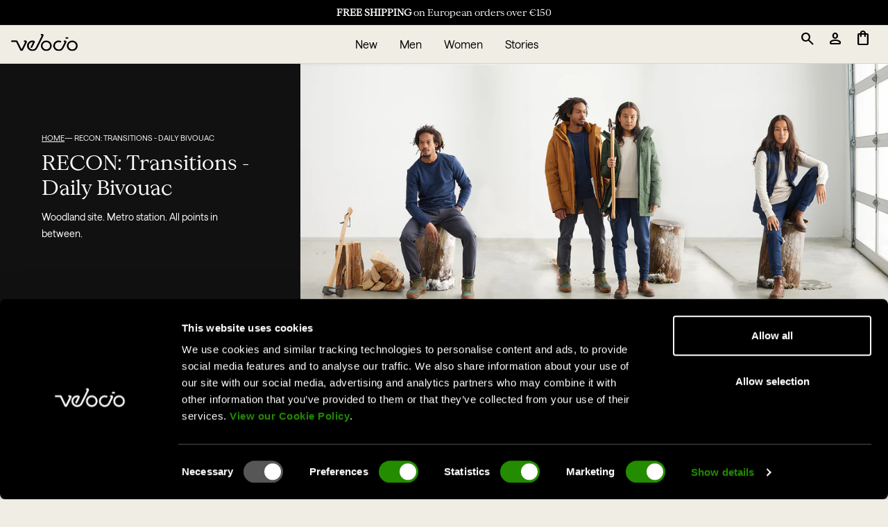

--- FILE ---
content_type: text/css
request_url: https://intl.velocio.cc/cdn/shop/t/30/assets/footer.css?v=100764466760868291191756917380
body_size: -226
content:
footer{margin-top:32px;background:var(--color-foam)}.footer h3{font-size:14px}.newsletter h3{padding:0 0 10px}.footer-column ul{display:flex;flex-direction:column;flex-wrap:nowrap;align-items:flex-start;gap:8px;margin:12px 0}.footer li a{font-size:14px;color:#616161}.footer-columns{display:flex;justify-content:space-between;padding:16px 32px}.footer-column{flex:1;padding:10px}.footer-heading-container span{display:none}@media (max-width: 768px){.footer-columns{display:block;padding:24px}.footer-column{border-bottom:1px solid #ccc;padding:12px 0}.footer-column ul{margin:0}.footer-heading-container{display:flex;flex-direction:row;flex-wrap:nowrap;justify-content:space-between;align-items:center}.footer-heading-container span{display:inherit;transition:.3s ease}.footer-column.open span{transform:rotate(-180deg)}.newsletter h3{padding:10px 0 12px}.footer-heading{cursor:pointer;padding:10px 0}.footer-column ul{max-height:0;overflow:hidden;transition:max-height .3s ease,padding .3s ease;padding:0 10px}.footer-column.open:last-child ul{padding:10px 10px 0}.footer-column:last-child ul{max-height:none!important;overflow:visible;padding:10px}}.localization-select{border:none;font-weight:500;font-size:14px;background:none;cursor:pointer;transition:ease-in .2s;padding:8px 0}.localization-select:hover{opacity:.7}.footer-column localization-form{display:flex;flex-direction:row;flex-wrap:nowrap;align-content:center;align-items:center;margin-top:-6px;justify-content:flex-end}.region-icon svg{height:22px;width:21px}.region-icon{margin-right:8px;font-size:20px}@media (max-width: 768px){.footer-column localization-form{margin-top:inherit;justify-content:flex-start}.localization-select{padding:12px 0}}.footer-bottom{display:flex;flex-direction:row;justify-content:space-between;padding:26px 42px 52px;border-top-width:2px}
/*# sourceMappingURL=/cdn/shop/t/30/assets/footer.css.map?v=100764466760868291191756917380 */


--- FILE ---
content_type: text/json
request_url: https://conf.config-security.com/model
body_size: 88
content:
{"title":"recommendation AI model (keras)","structure":"release_id=0x4c:78:2e:61:37:74:33:37:4e:40:26:4b:46:20:2e:2f:74:71:61:2d:71:6f:49:71:7d:28:58:5e:56;keras;11mhjm42zrq9w9n8gsd465deb7ct134ngzve848scu551s93bi42dji2cabgucoi2c21dsiv","weights":"../weights/4c782e61.h5","biases":"../biases/4c782e61.h5"}